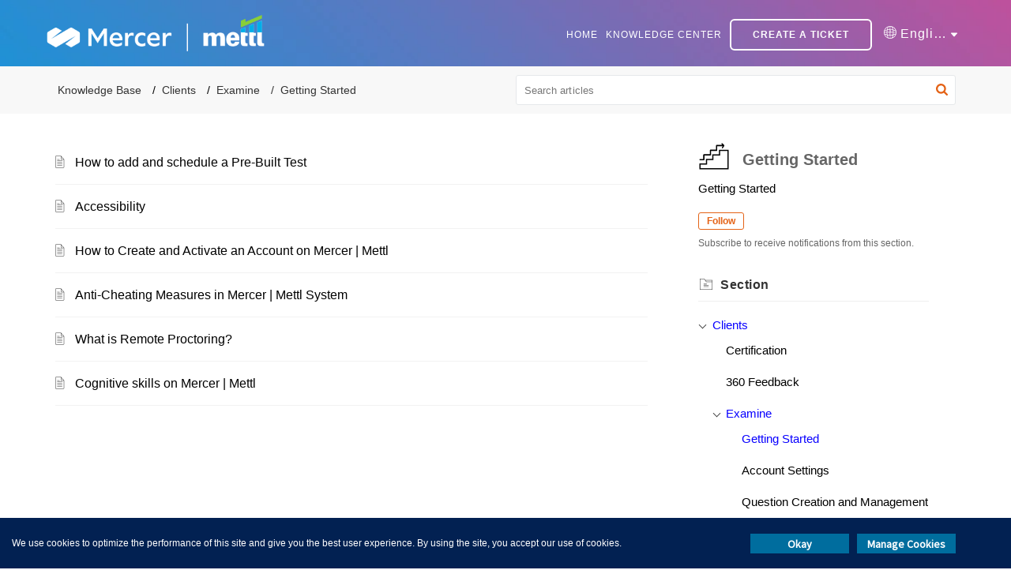

--- FILE ---
content_type: text/css;charset=UTF-8
request_url: https://support.mettl.com/portal/hccustomize/edbsnc9d5c7efca46bc654e8cbe446fd2b1874e8a40221ee30e0f66cf530cb54987e62cfe6d1bcd38dfdbfbe5289abcbb261b/stylesheet.css
body_size: 6033
content:
.html {
    font-family: "Lato", sans-serif !important;
}
ul#tabccboxs {
	scroll-margin-top: 10em !important;
}
@media only screen and  (max-width: 768px) 
{
  ul#tabccboxs {
      scroll-margin-top: 13em !important;
  }
}

.BreadCrumbs__breadcrumbsView ul li:nth-child(2) {
display: none !important;
}

.Header__header {
    background-image: url(https://cdn2.hubspot.net/hubfs/3030863/Help&Support-17.jpg) !important;
    background-size: cover;
    background-position: 50% 35%;
    position: relative;
    z-index: 3;
	background-color:Transparent !important;
}
.Header__homeContent .Header__searchSection {
    padding: 6.250rem 0 4.25rem;
    display: block;
}

.Header__name, .Header__searchTitle, .Header__description {
  color: Transparent !important;}
.Header__homeContent .Header__navbar {
    background-color: rgba(0, 0, 0, 0)!important;
    float: left;
    position: relative;
    width: 100%;
    z-index: 4;
}


/* Logo */
.Header__logo img {
    max-height: 5rem;
    max-width: 17.5rem;
    display: inherit;
}
@media only screen and  (max-width: 768px) 
{
	.Header__logo img {
		max-width: 11.5rem;
	}
}


/* Header Heading */
.home h1.knowledgehh {
	display: none;
}
.home h1.helphhh {
	display: block;
}

.induslynktrainingservicespltd h1.helphhh {
	display: none;
}
.induslynktrainingservicespltd h1.knowledgehh {
	display: block;
}


/* Heading Header */
.Header__searchTitle {
	color: #fff !important;
	font-weight: 600;
}
.Header__description {
	display: none;
}
.SearchContainer__formGroup .Input__headerSearch {
    background: #ff000000;
}
.SearchContainer__globalSearch {
    width: 70%;
    margin: auto;
}
.SearchContainer__globalSearch {
    border-radius: 100px;
}
.SearchContainer__searchIcon {
    display: none;
}

.SearchContainer__formGroup .Input__positionRel {
    display: inline-block;
}
 
.SearchContainer__formGroup  ::-webkit-input-placeholder { /* Edge */
  color: #000 !important;
  font-size: 18px !important;
  text-transform: capitalize;
}
.SearchContainer__formGroup  :-ms-input-placeholder { /* Internet Explorer */
  color: #000 !important;
  font-size: 18px !important;
  text-transform: capitalize;
}
.SearchContainer__formGroup  ::placeholder {
  color: #000 !important;
  font-size: 18px !important;
  text-transform: capitalize;
}

.SearchContainer__formGroup::before {
    background-image: url(https://desk.zoho.com/portal/api/publicImages/407762000004028033?portalId=76dcff33071baa496b0f1fb510aa68c9cbf5f7d83ca0a3d8204450bb829996e9);
	content: " ";
    padding-left: 5%;
	margin-left: 3%;
	background-repeat: no-repeat;
	background-position: left;
	background-size: 22px;
	/*margin-top: 2%;    
	color: transparent;
    background-size: 4px;*/
}
@media only screen and  (max-width: 768px) 
{
	.SearchContainer__formGroup::before {
		padding-left: 15%;
		margin-left: 7%;
	}
}

/* Menu */
.Header__tabsTab a {
	color: #fff;
	text-transform: uppercase;
	font-size: 12px;
}
.Header__tabsTab a.cat_btn {
    border: 2px solid #fff;
    padding: 11px 27px;
    border-radius: 6px;
	font-weight: 600;
}
@media only screen and  (max-width: 768px) 
{
	.Header__tabsTab a {
		display: block;
	}
	.Header__tabsTab a.cat_btn {
		padding: 2px 20px;
		margin-top: 10px;
		display: inline-block;
	}
}
@media only screen and (min-width: 1025px)   /* Hover, Active Menu */
{
	.Header__tabsTab:hover, .Header__tabsTab.Header__active {
		border-bottom-color: #00ff1600;
	}
}
/* Logo Menu left right padding */
@media only screen and (min-width: 768px)   
{
	.Header__container {
		padding: 0 0.2rem  !important;
	}
}



/* Mobile Menu BG*/
@media only screen and (max-width: 1024px)
{
	.Header__navopen div.Header__navbar .Header__menuTab {
		background-color: #4a7ec5 !important;
		padding: 15% 2% !important;
	}
}




.Layout__fullWidth {
    max-width: 100%;
}
.Layout__oneColumn{
	max-width: 100%;
}
.Layout__oneColumn .Layout__layout1 {
    padding: 0;
}
.WidgetContainer__boxSplit {
	padding: 0 !important; 
}
@media only screen and (min-width: 769px)
{
	.WidgetContainer__boxSplit {
		padding: 0 !important; 
	}
}

@media only screen and  (max-width: 768px) 
{
	/*.Layout__fullWidth {
		max-width: 100% !important;
		padding: 0 0.9375rem;
	}*/
}



.padding_l_r {
    padding: 0 10%; 
}
@media only screen and  (max-width: 768px) 
{
	.padding_l_r {
		padding: 0 4%; 
	}
}




.mt-3 {
	margin-top: 3%;
}
.mt-4 {
	margin-top: 4%;
}
.mt-5 {
	margin-top: 5%;
}

.mb-6 {
	margin-bottom: 6% !important;
}

.mt-4-10 {
	margin-top: 4%;
	margin-bottom: 3%;
}

.mtm-3 {
    margin-top: 3%;
}


@media only screen and  (max-width: 768px) 
{
	.mtm-3 {
		margin-top: 10%;
	}
	.mt-4-10 {
		margin-top: 10%;
	}
	.mob_text_center {
		text-align: center;
	}
	.mob_none {
		display: none;
	}
}


.border_top {
	border-top: 2px solid #f2f2f2;
}

.pp {
	font-size: 18px;
	line-height: 26px;
    margin-bottom: 0;
}


.float_none {
	float: none;
}
.text_center {
	text-align: center;
}

.border_bottom_mt_31_per {
    border-bottom: 2px solid #e9e9e9;
    color: #e9e9e900;
    display: inline-block;
    width: 100%;
    margin-top: 29%;
}
.border_bottom {
	border-bottom: 2px solid #e9e9e9;
	color: #e9e9e900;
	display: inline-block;
    width: 100%;
}
.border_bottom_invisible {
	border-bottom: 2px solid #e9e9e900;
	color: #e9e9e900;
}

.headingt h2{
	text-align: center;
	color: #003865;
	font-size: 2em;
}


.four_box .box {	
	border: 1px solid #dddddd;
    width: 21%;
    margin: 2%;
    text-align: center;
    float: left;
    padding: 34px 1% 20px;
    background: #f9f9f9;
    border-radius: 6px;
	min-height: 180px;
}

.four_box .box:hover {	
	box-shadow: -1px 3px 7px 5px #ccc;
}
.four_box .box .img1 {
    height: 45px;
    margin-bottom: 10px;
}
/*.four_box .box .titelc{
	font-size: 18px;
	line-height: 24px;	
	margin-top: 5%;
    margin-bottom: 0;
}*/
.four_box a.titelc {
    color: #000;
	font-size: 18px;
    line-height: 24px;
}
.four_box .box .titelc a{
	color: #000;
}
.four_box .box .titelc span{
	margin-left: 2%;
}
@media only screen and  (max-width: 768px) 
{	
	.four_box .box {
		width: 96%;
		float: none;
		padding: 8% 0;
		min-height: auto;
		margin-top: 8%;
		display: block;
	}
	.four_box .box:hover {
		box-shadow: 1px 3px 7px 2px #ccc;
	}
	div.four_box.padding_l_r {
	    padding: 0% 3% !important;
	}
	.four_box .box .titelc {
		font-size: 18px;
		line-height: 24px;
	}
	
	.four_box .box .titelc br {
		display: none;
	}

	.border_bottom_mt_31_per {
		margin-top: 183%;
	}
	#participant:target, #customer:target {
		z-index: 1;
		min-height: 750px !important;
	}
	/*.four_box .box {
		width: 99%;
		margin: auto;
		float: none;
		margin-bottom: 10%;
	}*/
	.headingt h2 {
		text-align: center;
		color: #003865;
		font-size: 1.25rem;
		line-height: 28px;
		margin-bottom: 8%;
	}
}


.call_in_support .call_box {
    width: 46%;
    //margin: 2%;
    float: left;
}
.call_in_support .call_box img{
    width: 80%;
}
.call_in_support .call_box .mtper{
	margin-top: 12%;
}
.call_in_support .call_box .mtper .call_h3 {
	color: #003865;
	letter-spacing: 1px;
	margin-bottom: 4%;
}
.call_in_support .call_box .mtper p {
	font-size: 18px;
    line-height: 26px;
    margin-top: 0;
    margin-bottom: 11px;
}
.call_in_support .call_box .mtper a {
	color: #000;
}
a.emailic:before {
    background-image: url(https://desk.zoho.com/portal/api/publicImages/407762000003955001?portalId=76dcff33071baa496b0f1fb510aa68c9cbf5f7d83ca0a3d8204450bb829996e9);
    content: " ";
    background-repeat: no-repeat;
    background-position: left;
    padding: 0 16px;
}
@media only screen and  (max-width: 768px) 
{
	.call_in_support .call_box {
		width: 99%;
		margin: 0;
		float: left;
	}
	.call_in_support .call_box img{
		width: 100%;
	}
	.call_in_support .call_box .mtper {
		margin-top: 0;
	}
}


/*.solution {
    background: #f9f9f9f5;
    display: inline-block;
    width: 100%;
    padding: 1.5% 5% 1.5%;
	margin-top: -7px;
}*/ 
.solution {
    background: #f9f9f9f5;
    display: inline-block;
    width: 100%;
    padding: 1.5% 10% 1.5%;
	margin-top: -7px;
}
.solution .solution_box1 {
    width: 50%;
	padding: 0 0 0 1%;
    float: left;
}
.solution .solution_box2 {
	width: 50%;
    padding: 1%;
    float: left;
	margin-top: 1.7%;
}
.solution .solution_box1 .cfa_hd {
	font-size: 1.8em;
    font-weight: 500;
	margin: 0;
	line-height: 40px;
	color: #003865;
}
.solution .solution_box2 .slash{    
	font-size: 30px;
    color: #00ac41;
}
.solution .solution_box2 .padd_10{
    padding: 10px 0;
}
.solution .solution_box2 .solution_box_1 {
    width: 43%;
    float: left;
}
.solution .solution_box2 .solution_box_1 .green_btn{
    
}
.solution .solution_box2 .solution_box_1 .green_btn a{
    color: #fff;
	font-size: 13px;	
	background: #00ac41;
    color: #fff;
	padding: 13px 25px;
    border-radius: 5px;
    letter-spacing: 1px;
    font-weight: 600;
	/*display: block;*/
}
.solution .solution_box2 .solution_box_1 a{
	font-size: 17px;
    font-weight: 600;
    margin: 0;
    color: #000;
}

.solution .solution_box2 .solution_box_2 {
    width: 3%;
    float: left;
	margin-top: -2%;
}

.solution .solution_box2 .solution_box_3{
	width: 54%;
    float: left;
}
.solution .solution_box2 .solution_box_3 a{
	font-size: 17px;
    font-weight: 600;
    margin: 0;
    color: #000;
}



/*.solution {
    background: #f2f2f2;
    height: 170px;
    margin-top: 2.9%;
}*/

/*
@media only screen and  (min-width: 1600px) 
{
	.solution {
		background: #f2f2f2;
		height: 170px;
		margin-top: 5.2%;
	}
}
@media only screen and  (min-width: 1900px) 
{
	.solution {
		background: #f2f2f2;
		height: 170px;
		margin-top: 7.4%;
	}
}*/

@media only screen and  (max-width: 768px) 
{
	.solution {
		padding: 1.5% 10% 4.5%;
		margin-top: 4%;
	}

	.solution .solution_box2 .solution_box_1 a img{
		margin-bottom: -4px;
	}
	
	/*.solution {
		height: 195px;
	}*/
	.solution .solution_box1 {
		width: 100%;
		padding: 0 2%;
		float: none;
	}
	.solution .solution_box1 .cfa_hd {
		text-align: center;
		font-size: 1.25rem;
		line-height: 28px;
		padding: 18px 0 8px;
	}
	.solution .solution_box2 {
		width: 100%;
		float: none;
	}
	.solution .solution_box2 .solution_box_1 {
		width: 100%;
		float: none;
	}
	.solution .solution_box2 .solution_box_2 {
		float: none;
		display: none;
	}
	.solution .solution_box2 .solution_box_1 .green_btn {
		width: 100%;
		margin: 3% 0 8%;
	}
	.solution .solution_box2 .solution_box_3{
		width: 100%;
		float: none;
	}
}

@media only screen and  (min-width: 1600px) 
{
	.solution .solution_box2 {
		margin-top: 1.5% !important;
	}
}
@media only screen and  (min-width: 1920px) 
{
	.solution .solution_box2 {
		margin-top: 1% !important;
	}
}


.whats .whats_box {
    width: 29%;
    margin: 2%;
    text-align: center;
    float: left;
    box-shadow: -1px 3px 7px 5px #ccc;
    padding: 3% 15px 3%;
    border-radius: 6px;
}
.whats .whats_box .img1 {
	height: 55px;
}
.whats .whats_box .titelc{
	font-size: 22px;
	font-weight: 600;
	line-height: 26px;	
	margin-top: 6%;
    margin-bottom: 5%;
	color: #003865;
	display: block;
}
.whats .whats_box .content{
	font-size: 18px;
    line-height: 23px;
    color: #003865;
    margin-bottom: 5%;
    display: block;
}
.whats .whats_box .whats_btn {
    
}

.whats .whats_box .whats_btn {
    color: #fff;
	
	background-image: linear-gradient(90deg, #1594d7, #e3428f);
    border-radius: 100px;
    padding: 11px 22px;
    color: #fff;
    font-weight: 600;
    letter-spacing: 1px;
    font-size: 13px;
    display: block;
    margin: auto;
    text-transform: uppercase;
    display: inline-block;
}

@media only screen and  (max-width: 768px) 
{
	.whats {
		padding: 0 6%;
	}
	.whats .whats_box {
		width: 99%;
		margin: auto;
		float: none;
		margin-bottom: 10%;
		padding: 7% 4% 7%;
		display: block;
	}
}
@media only screen and  (min-width: 1900px) 
{
	.whats .whats_box .whats_btn {
		font-size: 15px;
		padding: 11px 30px;
	}
}





.signup {
	display: inline-block;
    background: #f9f9f9f5;
	width: 100%;
}
.signup .signup_box1 {
    width: 62%;
    margin: 2%;
    float: left;
}
.signup .signup_box1 h2 {
    color: #003865;
    font-size: 2em;
	margin-bottom: 15px;
}
.signup .signup_box2 {
    /*width: 26%;*/
    margin: 2%;
    float: left;
	text-align: center;
}

.signup .signup_box1 .contect{
    font-size: 18px;
}

.signup .green_btn div {
    margin-top: 14%;
}
.signup .green_btn div a{
	background: #00ac41;
    color: #fff;
    padding: 13px 25px;
    border-radius: 5px;
    letter-spacing: 1px;
    font-weight: 600;
    font-size: 13px;
	display: block;
}
.signup img.signup_box_img {
    width: 100%;
    max-width: 100%;
    margin-bottom: -10px;
}
@media only screen and  (max-width: 768px) 
{
	.signup {
		padding-top: 3%;
	}
	.signup .signup_box1{
		width: 99%;
		margin: 0;
		float: none;
	}
	.signup .signup_box1 h2 {
		text-align: center;
		color: #003865;
		font-size: 1.25rem;
		line-height: 28px;
		margin-bottom: 3%;
	}
	.signup .signup_box2 {
		width: 99%;
		margin: 0;
		float: none;
	}
	.signup .signup_box1 h1 {
		font-size: 25px;
	}
	.signup .green_btn div a{
		width: 93%;
		margin: auto;
		display: block;
		padding: 15px 0;
	}
	.signup .green_btn div {
		margin-top: 10%;
	}
}




/* Tabs */
/*
div#participant {
    scroll-margin-top: 11em;
}
div#customer {
    scroll-margin-top: 11em;
}

.tabs {
    list-style: none;
	text-align: center;
	border-bottom: 3px solid #f1f1f1;
	line-height: 23px;
	min-height: 60px;
}

.tabs li {
	display: inline-block;
	width: 23%;
	max-width: 100%;
}

.tabs li a {
    color: #858c94;
	font-size: 25px;
    font-weight: 600;
    //float: left;
    display: block;
    padding: 4px 10px;
    margin-left: -1px;
    position: relative;
    left: 1px;
    background: white;
    text-decoration: none;
}

.tabs li a span{
	padding: 25px 0;
}	

.tabs li:hover {
	color: #000;	
	border-bottom: 3px solid #00ac41;
}
.tabs li:hover a {
	color: #000;	
}
.box-wrap {
    position: relative;
    //min-height: 100%;
}

.tabbed-area .cc {
    background: white;
    //padding: 20px;
    //min-height: 100%;
    position: absolute;
    top: -1px;
    left: 0;
    width: 100%;
}

#participant:target, #customer:target {
    z-index: 1;
    min-height: 450px;
}

@media only screen and  (min-width: 1600px) 
{
	#participant:target, #customer:target {
		min-height: 470px;
	}
	.border_bottom_mt_31_per {
		margin-top: 25%;
	}
}
@media only screen and  (min-width: 1900px) 
{
	#participant:target, #customer:target {
		min-height: 480px;
	}
	.border_bottom_mt_31_per {
		margin-top: 25%;
	}
}
@media only screen and  (min-width: 1920px) 
{
	#participant:target, #customer:target {
		min-height: 480px;
	}
	.border_bottom_mt_31_per {
		margin-top: 25%;
	}
}

@media only screen and  (max-width: 768px) 
{
	.tabs li {
		width: 50%;
	}
	.tabs li a {
		font-size: 16px;
	}
	.tabs {
		padding: 0;
		margin-bottom: 10%;
	}
	div#participant {
		scroll-margin-top: 10em;
	}
	div#customer {
		scroll-margin-top: 10em;
	}
}
*/




/* Footer*/
.Footer__footerBg {
    background: #f5f5f5;
    padding: 0;
    display: none;
}
.Layout__oneColumn {
    padding: 0;
}
.WidgetContainer__contentList+.WidgetContainer__contentList {
    margin-top: 0;
}
.WidgetContainer__contentList:last-child {
    margin-top: 0;
    margin-bottom: -10px;
}


.footer_cut {	
	background: #003865;
	display: inline-block;
    width: 100%;
	padding: 1.5% 7.8% 1%;
}
.footer_cut .footer_box{	
	width: 25%;
    float: left;
	color: #fff;
	text-align: left;
	padding: 35px 0 25px;
}
.footer_cut .footer_box .f_heading {	
	font-size: 19px;
	color: #fff;
	margin-bottom: 23px;

}
.footer_cut .footer_box a{	
	font-size: 16px;
	color: #fff;
	display: block;
	margin-bottom: 5px;
}
.footer_cut .footer_box a.green_txt {
	color: #04c24c;
}
.footer_cut a.footer_social {
    //float: left;
    //margin-right: 5%;
	display: inline-block;
	margin-right: 5%;
}
.footer_cut img.footer_social {
	float: left;
	margin-top: 4px;
}
.fss {
	margin-left: 30px;
}
.footer_cut .footer_4 .select_box{
	margin: 12% 0 11%;
}
.footer_cut .green_btnf{

}
.footer_cut .green_btnf a.aa{	
	font-size: 13px;	
    font-weight: 600;
	background: #00ac41;
    color: #fff;
    padding: 5% 20% 5%;
    border-radius: 5px;
    letter-spacing: 1px;
    display: inline-block;
    margin-top: 15px;
}
.footer_cut .footer_4 .f_heading{
	margin-bottom: 10px;
}
@media only screen and (max-width: 768px) 
{
	.footer_cut {
		padding: 6.5% 7.8% 1%;
	}
	.footer_cut .footer_box {
		width: 100%;
	}
	.footer_cut .footer_box {
		padding: 15px 0 25px;
	}	
}


.footer_logos {
	padding: 15px 1% 15px 7.8%;
}
.footer_logos img {
    margin-right: 4.5%;
}
.footer_logos img:last-child {
  margin-right: 0%;
}
@media only screen and (max-width: 768px) 
{
	.footer_logos {
		text-align: left;
	}
	.footer_logos img {
		height: 35px;
	}
}


.footer_copy {	
	padding: 8px 7.8% 3.5%;
    display: flex;
    justify-content: space-between;
}
.footer_copy .copy_box {
    float: left;
    font-size: 16px;
    color: #000;
}
.footer_copy .left_t {
    text-align: left;
}
.footer_copy .right_t {
    text-align: right;
    width: 55%;
}
}
.copy_box .right_t a{
    color: #000000 !important;
}
.footer_copy .copy_box a:after {
    content: "|";
    padding: 0 2%;
}
.footer_copy .copy_box a:last-child:after {
    content: "";
    padding: 0;
}
@media only screen and (max-width: 768px) 
{
  .footer_copy{
  flex-direction:column;
  }
	.footer_copy .copy_box {
		width: 100%;
		float: none;
	}
	.footer_copy .left_t {
		text-align: center;
	}
	.footer_copy .right_t {
		text-align: center;
		margin-top: 8px;
	}

}



/* FAQ */    

.faqs_help .faq_box1 {
    width: 25%;
    float: left;
}

.faqs_help .faq_box2 {
    width: 75%;
    float: left;
	margin-bottom: 20px;
}

.faqs_help .btn_blue {
    margin-bottom: 30px;
}

.faqs_help .btnn {
	width: 90%;
	padding: 12px 32px;
	font-size: 19px;
	font-weight: 600;
	text-align: center;
	border-radius: 6px;
	display: inline-block;
}
.faqs_help .btn_blue {
	background: #003865;
	border: 2px solid #003865;		
}
.faqs_help .btn_blue a {
	color: #fff;	
}
.faqs_help .btn_white {
    background: #ededed;
    border: 2px solid #d4d4d4;
}
.faqs_help .btn_white a {
	color: #003865;
}
.faqs_help .btn_more_faq {
   
}
.faqs_help .btn_more_faq a {
	border: 2px solid #009de0;
    padding: 1.2% 6% !important;
    margin: auto;
    color: #009de0;
    font-size: 14px !important;
    letter-spacing: 1px;
    border-radius: 6px;
}
/*.faqs_help .btn_more_faq a {
	 border: 2px solid #009de0;
    width: 20% !important;
    padding: 5px 0px !important;
    margin: auto;
    display: flow-root;
	
    color: #009de0;
    font-size: 14px !important;
	letter-spacing: 1px;
}*/

/*.faqs_help .btn_blue a:after {
    background-image: url(https://desk.zoho.com/portal/api/publicImages/407762000004106005?portalId=76dcff33071baa496b0f1fb510aa68c9cbf5f7d83ca0a3d8204450bb829996e9);
    content: " ";
    background-repeat: no-repeat;
    padding-left: 5%;
}*/

@media only screen and (max-width: 768px) 
{
	.faqs_help .btnn {
		width: 100%;
	}
	.faqs_help .faq_box1 {
		width: 100%;
		float: none;
		text-align: center;
	}
	.faqs_help .faq_box2 {
		width: 100%;
		float: none;
		margin-top: 35px;
	}
	.faqs_help .btn_more_faq a {
		padding: 6.2% 19% !important;
	}
}




/* Accordion FAQ */
.collapse-d-content {  
  margin: auto;
  /*
	width: 50vw;
	box-shadow: 10px 10px 5px 0px rgba(0, 0, 0, 0.75);
  */
}
.collapse-d {
	background: #fff;
}
.collapse-d a {
	display: block;
	font-weight: 500;
	padding: 0.9rem 3.2rem 0.9rem 2.2rem;
	position: relative;
}
.collapse-d a.acco_bg {
    color: #003865;
    background: #efefefba;
	border-radius: 6px;
	font-size: 18px;
}
.collapse-d:target a.acco_bg{
	color: #fff;
	background: #009de0;
	border-top-left-radius: 6px;
    border-top-right-radius: 6px;
	
	border-bottom-left-radius: 0px;
    border-bottom-right-radius: 0px;
}

/*.collapse-d + .collapse-d a {
  border-top: 1px solid rgba(255, 255, 255, 0.7);
}*/

.collapse-d:target .content-d {
  max-height: 100%;
}

.collapse-d:target a.acco_bg:before {
  /*transform: rotate(-90deg);*/
  content: "-";
}
.collapse-d a.acco_bg:before {
	content: "+";
	position: absolute;
	right: 30px;
	font-size: 2rem;
    top: 0;
}

/*.collapse-d a:before {
  content: "";
  border-top: 7px solid #fff;
  border-left: 7px solid transparent;
  border-right: 7px solid transparent;
  position: absolute;
  top: 25px;
  right: 30px;
}*/

.inner-content {
	padding: 1rem 1.8rem 3px;	
	background: #efefefba;
	border-bottom-left-radius: 6px;
    border-bottom-right-radius: 6px;
	font-size: 18px;
}
.inner-content a{
	padding: 0 !important;
	display: inline-block;
	color: #0092d0;
}
.inner-content div{
	margin-bottom: 12px;
}
.content-d {
  max-height: 0em;
  /*transition: 0.3s linear 0s;*/
  overflow: hidden;
}
.collapse-d-content .headingq br{
  display: none !important;
}

div.accordianpadd {
    scroll-margin-top: 13.3em;
	margin-bottom: 20px;
}
@media only screen and (max-width: 768px) 
{
	.collapse-d a {
		padding: 0.9rem 3.2rem 0.9rem 1.2rem;
	}
	.collapse-d a.acco_bg {
		font-size: 16px;
		line-height: 22px;
	}
	.collapse-d a.acco_bg:before {
		right: 15px;
		line-height: 2;
	}
	.inner-content {
		padding: 1rem 1em 3px;
		font-size: 16px;
	}
}


/* Knowledge Base */
.KbSubCategoryContainer__row {
    margin: 0 !important;
}
.KbSubCategoryContainer__contentList {
    padding: 2rem 1rem 1.875rem 6.6rem; 
}
	/* level_1_Kbcategory */
div.KbSubCategoryContainer__contentList#section_407762000002596111 {
    display: none;
}
div.KbSubCategoryContainer__contentList#section_407762000002596056 {
    display: none;
}
@media only screen and (max-width: 768px) 
{
	.KbSubCategoryContainer__contentList {
		padding: 2rem 1rem 1.875rem 1.6rem;
	}
}


/* client /client */
@media only screen and (min-width: 768px) 
{
	.Layout__oneColumn {
		min-height: 100% !important;
	}
}






/* KB Page Side Tabs */

.faqs_zoho {
	background: #f9f9f9f5;
    /*padding-top: 2%;
    padding-bottom: 5%;*/
}   
.faqs_zoho .headingt h2{
	margin-bottom: 3%;
}
.faqs_kbpages {
    background: #f9f9f9f5;
    padding-top: 2.5%;
    border-bottom: 1px solid #d4d4d4;
}
.faqs_kbpages .both_box{
	display: inline-block;
	padding: 2%;
	margin-top: 2%;
    margin-bottom: 3%;
	padding-top: 0;
	width: 100%;
}

.both_box ul#tabkbpages { 
	list-style-type: none;
    padding: 0 0 0.3em 0;
    width: 25%;
    float: left;
}
.both_box ul#tabkbpages li {
  display: inline;
}
.both_box ul#tabkbpages li a {
    color: #003865;
    background: #ededed;
    border: 1px solid #d4d4d4;
    padding: 4.5% 10%;
    font-size: 1.6vw;
    font-weight: 600;
    text-align: center;
    border-radius: 6px;
    display: inline-block;
    margin-bottom: 30px;
    width: 93%;
}
.both_box ul#tabkbpages li a.selected {
	color: #fff;
    background: #003865;
    border: 1px solid #003865;
    padding: 4.5% 10%;
    font-size: 1.6vw;
    font-weight: 600;
    text-align: center;
    border-radius: 6px;
    display: inline-block;
    margin-bottom: 30px;
    width: 93%;
}
/*ul#tabkbpages li a:hover {
  background-color: #f1f0ee;
}*/
.both_box ul#tabkbpages li a.selected:after {
    background-image: url(https://desk.zoho.com/portal/api/publicImages/407762000004106005?portalId=76dcff33071baa496b0f1fb510aa68c9cbf5f7d83ca0a3d8204450bb829996e9);
    content: " ";
    background-repeat: no-repeat;
	/*padding: 0 5px;
    margin: 0 6%;*/
	padding: 0 3%;
    margin: 0 6%;
    background-size: contain;
}
div.tabkbpageContent {
    padding: 0 0.5em;
    width: 75%;
    float: left;
}
div.tabkbpageContent.hide {
  display: none;
}

.faqs_kbpages .btnn {
    width: 90%;
    padding: 12px 32px;
    font-size: 19px;
    font-weight: 600;
    text-align: center;
    border-radius: 6px;
    display: inline-block;
	margin-top: 25px;
}
.faqs_kbpages .btn_more_faq a {
    border: 2px solid #009de0;
    padding: 1.2% 6% !important;
    margin: auto;
    color: #009de0;
    font-size: 14px !important;
    letter-spacing: 1px;
    border-radius: 6px;
}

@media only screen and (max-width: 768px) 
{
	.both_box ul#tabkbpages {
		width: 100%;
		float: none;
	}
	.both_box ul#tabkbpages li a {
		width: 100%;
		font-size: 4.6vw;
	}	
	.both_box ul#tabkbpages li a.selected {
		width: 100%;
		font-size: 4.6vw;
	}
	.both_box ul#tabkbpages li a.selected:after {
		margin: 0 4%;
		background-size: inherit;
	}
	div.tabkbpageContent {
		padding: 0;
		width: 100%;
		float: none;
	}
	.faqs_kbpages .btnn {
		width: 100%;
	}
	.faqs_kbpages .btn_more_faq a {
		padding: 5% 16% 4.2% !important;
	}
}






/* KB PAge Tab */
/*.four_box .box:last-child {
    margin-bottom: 7%;
}*/
ul#tabccboxs {
	list-style-type: none;
    display: inline-block;
    width: 100%;
    text-align: center;
	border-bottom: 2px solid #f1f1f1;
	/*min-height: 64px;*/
}

/*ul#tabccboxs li {
	display: inline-block;
	min-height: 53px;
}*/
ul#tabccboxs li {
    display: inline-block;
    width: 25%;
}

ul#tabccboxs li br {
	display: none;
}

ul#tabccboxs li a {
	color: #858c94;
    font-size: 25px;
    font-weight: 600;
    padding: 4px 10px 3%;
    text-decoration: none;
    border-bottom: 3px solid #ffffff;
    display: block;
}

ul#tabccboxs li a.selected {
    color: #003865;
    border-bottom: 3px solid #00ac41;

	display: block;
}

div.tabccboxContent {
    margin-top: 3%;
    /*margin-bottom: 38%;*/
}

div.tabccboxContent.hide {
  display: none;
}
@media only screen and (max-width: 768px) 
{	
	ul#tabccboxs {
		padding: 0 3%;
	}
	ul#tabccboxs li {
		width: 50%;
	}
	ul#tabccboxs li a {
		font-size: 18px;
		padding: 10px 4px;
	}
	ul#tabccboxs li a.selected  {
		display: inline-block;
	}
}



/* Help Tabs */
ul#tabhcpages {
	list-style-type: none;
    display: inline-block;
    width: 100%;
    text-align: center;
	border-bottom: 2px solid #f1f1f1;
	/*min-height: 64px;*/
}

/*ul#tabhcpages li {
	display: inline-block;
	min-height: 53px;
}*/
ul#tabhcpages li {
    display: inline-block;
    width: 25%;
}

ul#tabhcpages li br {
	display: none;
}

ul#tabhcpages li a {
	color: #858c94;
    font-size: 25px;
    font-weight: 600;
    padding: 4px 10px 3%;
    text-decoration: none;
    border-bottom: 3px solid #ffffff;
    display: block;
}

ul#tabhcpages li a.selected {
    color: #003865;
    border-bottom: 3px solid #00ac41;
	display: block;
}

div.tabhcpageContent {
    margin-top: 3%;
    /*margin-bottom: 38%;*/
}

div.tabhcpageContent.hide {
  display: none;
}
@media only screen and (max-width: 768px) 
{	
	ul#tabhcpages {
		padding: 0 3%;
	}
	ul#tabhcpages li {
		width: 50%;
	}
	ul#tabhcpages li a {
		font-size: 18px;
		padding: 10px 4px;
	}
	ul#tabhcpages li a.selected {
		display: inline-block;
	}
}




/* Header 
portal.kb-page-header header.Header__defaultContent .Header__searchSection {
    display: block !important;
    padding: .70rem 0 4.25rem !important;
    margin-bottom: 1.8%;
}
 Heading 
portal.kb-page-header header h1.helphhh {
	display: block !important;
}
 search 
portal.kb-page-header div.commonStyle__zt3breadCrumbBg {
    display: none !important;
}

@media only screen and  (max-width: 768px) 
{
	portal.kb-page-header .Header__menuicon {
		top: 12%; !important;
	}
	portal.kb-page-header .Header__navopen div.Header__navbar .Header__menuTab {
		margin-top: -68% !important;
	}
} 

@media only screen and (max-width: 1024px)
{
	portal.kb-page-header .Header__navopen div.Header__navbar .Header__menuTab {
		margin-top: -68% !important;
	}
}*/





.level_1_Kbcategory {
  display: none;
}

.kbpage_top {
	display: inline-block;
    background: #f9f9f9f5;
	width: 100%;
}
.kbpage_top h1 {
    color: #003865;
    font-size: 2.7em;
    line-height: 1.2;
}
.kbpage_top .kbpage_top_box1 {
    width: 35%;
    margin: 2%;
    float: left;
	margin-bottom: 0;
	line-height: 0;
}
.kbpage_top .kbpage_top_box2 {
    width: 57%;
    margin: 2%;
    float: left;
}
.kbpage_top div.green_btn  {
    margin-top: 4%;
}
.kbpage_top .green_btn div a{
	background: #00ac41;
    color: #fff;
    padding: 13px 25px;
    border-radius: 5px;
    letter-spacing: 1px;
    font-weight: 600;
    font-size: 13px;
    display: inline-block;
    text-align: center;
}
@media only screen and  (max-width: 768px) 
{
	.kbpage_top {
		padding-top: 3%;
	}
	.kbpage_top .kbpage_top_box1{
		width: 99%;
		margin: 0;
		float: none;
	}
	.kbpage_top h1 {
		font-size: 1.25rem;
		line-height: 0;
	}
	.kbpage_top .kbpage_top_box2 {
		width: 99%;
		margin: 0;
		float: none;
	}
	.kbpage_top .green_btn div a{
		width: 93%;
		margin: auto;
		display: block;
		padding: 15px 0;
	}
	.kbpage_top .green_btn div {
		margin-top: 10%;
	}
}
@media only screen and  (min-width: 1600px) 
{
	.kbpage_top div.green_btn {
		margin-top: 6%;
	}
}
@media only screen and  (min-width: 1920px) 
{
	.kbpage_top div.green_btn {
		margin-top: 8%;
	}
}


/* FAQ */

.accordion-item {
  margin-bottom: 10px;
}
.accordion-item-heading {
	color: #003865;
    background: #efefefba;
    border-radius: 6px;
    font-size: 18px;
	font-weight: 400;
	cursor: pointer;
	margin: 0px 0px 20px 0px;
	padding: 10px 20px;
	width: 100%;
	box-sizing: border-box;
}
.open .accordion-item-heading,
.open .accordion-item-content {
  width: 100%;
}
.closed .accordion-item-content {
  width: 100%;
  height: 0px;
  -webkit-transform: scaleY(0);
  -o-transform: scaleY(0);
  -ms-transform: scaleY(0);
  transform: scaleY(0);
  float: left;
  display: block;
}
.open .accordion-item-content {
	color: #003865;
    background: #efefefba;
    border-radius: 6px;
    font-size: 18px;
	
	width: 100%;
	padding: 20px;
	margin: 0;
	display: block;
	-webkit-transform: scaleY(1);
	-o-transform: scaleY(1);
	-ms-transform: scaleY(1);
	transform: scaleY(1);
	-webkit-transform-origin: top;
	-o-transform-origin: top;
	-ms-transform-origin: top;
	transform-origin: top;
	box-sizing: border-box;
	border-top-left-radius: 0;
    border-top-right-radius: 0;
	padding: 5px 22px 3px;
}
.open .accordion-item-content a{
	color: #0092d0;
}
.open .accordion-item-heading {
    margin: 0px;
	color: #ffffff;
    background: #009DE0;
    border-bottom-left-radius: 0;
    border-bottom-right-radius: 0;
}
.closed  h2.accordion-item-heading:before {
	content: "+";
	float: right;
}
.open  h2.accordion-item-heading:before {
	content: "-";
	float: right;
}
.accordion-item-heading br {
	display: none;
}




--- FILE ---
content_type: text/plain
request_url: https://consent-pref.trustarc.com/self-service-cm/getSeedUrl?site=ayibel&referer=https://support.mettl.com/&locale=en&fullURL=https%3A%2F%2Fsupport.mettl.com%2Fportal%2Fen%2Fkb%2Finduslynk-training-services-p-ltd%2Fclient1%2Fexamine%2Fgetting-started
body_size: -151
content:
https://support.mettl.com/

--- FILE ---
content_type: image/svg+xml
request_url: https://static.zohocdn.com/zohodeskstatic/app/fonts/productivitysuccess.6a52643056f89f824328.svg
body_size: 293
content:
<!-- Generated by IcoMoon.io -->
<svg version="1.1" xmlns="http://www.w3.org/2000/svg" width="32" height="32" viewBox="0 0 32 32">
<title>KB-PRODUCTIVITY_Success</title>
<path d="M20.96 13.92h-6.8v4.64h-6.4v4.56h-6.56v6.080h29.52v-19.84h-9.76v4.56zM22.16 10.56h7.44v17.44h-27.2v-3.68h6.56v-4.56h6.4v-4.64h6.8v-4.56z"></path>
<path d="M11.76 10v3.84h-6.080c-0.32 0-0.64 0.24-0.64 0.64v4.24h-3.2c-0.32 0-0.64 0.24-0.64 0.64s0.24 0.64 0.64 0.64h3.84c0.32 0 0.64-0.24 0.64-0.64v-4.24h6.080c0.32 0 0.64-0.24 0.64-0.64v-3.84h5.68c0.16 0 0.32-0.080 0.4-0.16s0.16-0.24 0.16-0.4v-4.24h5.52l-0.8 1.2c-0.16 0.24-0.16 0.64 0.16 0.8 0.080 0.080 0.24 0.080 0.32 0.080 0.16 0 0.4-0.080 0.48-0.24l1.44-2.16c0 0 0-0.080 0-0.080s0-0.080 0-0.080 0-0.080 0-0.16c0 0 0 0 0-0.080 0 0 0 0 0 0 0-0.080 0-0.080 0-0.16 0 0 0-0.080 0-0.080s0-0.080-0.080-0.16c0 0 0 0 0-0.080 0 0 0 0 0 0l-1.76-1.76c-0.24-0.24-0.64-0.24-0.88 0s-0.24 0.64 0 0.88l0.72 0.72h-5.84c-0.16 0-0.32 0.080-0.4 0.16s-0.16 0.24-0.16 0.4v4.24h-5.68c-0.24 0.080-0.56 0.4-0.56 0.72z"></path>
</svg>


--- FILE ---
content_type: text/plain;charset=UTF-8
request_url: https://support.mettl.com/portal/hccustomize/edbsnc9d5c7efca46bc654e8cbe446fd2b1874e8a40221ee30e0f66cf530cb54987e62cfe6d1bcd38dfdbfbe5289abcbb261b/header.html
body_size: 704
content:
<div class="Header__navbar" id="navBar">
    <div class="Header__container" id="navBarContainer">
        <div class="Header__logo">
                <a rel="noopener noreferrer" href="${PortalLinkBackUrl}">
                    <img src="${PortalLogo}" />
                </a>
        </div>
        <div class="Header__name">${CompanyName}</div>
        <div class="Header__menuTab">
            <ul class="Header__menuList">
                <li class="Header__tabsTab" id="portal_tabHome">
                                        <a rel="noopener noreferrer" href="https://desk.zoho.com/portal/mettl0/home" class="ff">HOME</a>
                </li>
                <!--li class="Header__tabsTab" id="portal_tabCases">
                    ${MyRequests}
                </li-->
                <li class="Header__tabsTab" id="portal_tabSolutions">
                    <a rel="noopener noreferrer" href="https://desk.zoho.com/portal/mettl0/kb/induslynk-training-services-p-ltd" class="ff">KNOWLEDGE CENTER</a>
                </li>
			
				<li class="Header__tabsTab">
					<a rel="noopener noreferrer" href="https://support.mettl.com/portal/en/newticket" class="ff cat_btn" target="_blank">CREATE A TICKET</a>
           	   </li>
                <!--
					<li class="Header__tabsTab" id="portal_tabCommunity">
						${Community}
					</li>                
					${SignInSignOut} 
					${UserPreference}
				-->
            </ul>
        </div>
		${Languages}
        ${Search}
		
        <div class="Header__menuicon">
            <span class="Header__menuBoxMain" id="menuIconContainer">
                <span class="Header__menu" id="menuBox"></span>
            </span>
        </div>
        <div class="Header__clBoth"></div>
    </div>
</div>
<div id="headerContent" class="Header__searchSection">
    <div class="Header__container">
        <h1 class="Header__searchTitle helphhh">${WelcomeText}</h1>
        ${SearchHome}
    </div>
</div>


--- FILE ---
content_type: text/plain
request_url: https://www.google-analytics.com/j/collect?v=1&_v=j102&a=434351686&t=pageview&_s=1&dl=https%3A%2F%2Fsupport.mettl.com%2Fportal%2Fen%2Fkb%2Finduslynk-training-services-p-ltd%2Fclient1%2Fexamine%2Fgetting-started&ul=en-us%40posix&dt=Mercer%20Mettl%20Helpdesk%20%7C%20Getting%20Started%20Knowledge%20Center&sr=1280x720&vp=1280x720&_u=6GhAAEABAAAAACAAIk~&jid=762376301&gjid=184151053&cid=1586682396.1769527664&tid=UA-17988806-8&_gid=760351658.1769527664&_r=1&_slc=1&gtm=45He61n1n815CNMBMFv831161118za200zd831161118&gcs=G111&gcd=13r3r3l3l5l1&dma=0&tag_exp=103116026~103200004~104527907~104528501~104684208~104684211~105391252~115495939~115938465~115938468~116185181~116185182~116682875~116992598~117041588&gcu=1&sst.gcut=2&z=1250637123
body_size: -451
content:
2,cG-52EH2FZBC0

--- FILE ---
content_type: application/x-javascript
request_url: https://dhavalhost.com/test/vertical-tabs/vanilla.tabs.js
body_size: 1536
content:
/* FAQ */
var accordionItem = document.getElementsByClassName("accordion-item");
var accordionHeading = document.getElementsByClassName("accordion-item-heading");

// Create event listeners for each accordion heading
for (i = 0; i < accordionHeading.length; i++) {
  accordionHeading[i].addEventListener("click", openItem);
}

function openItem() {
  var itemClassName = this.parentNode.className;

  // If we want to close previous open item when opening another
  for (i = 0; i < accordionItem.length; i++) {
    accordionItem[i].className = 'accordion-item closed';
  }

  if (itemClassName == 'accordion-item closed') {
    this.parentNode.className = 'accordion-item open';
  }
}

window.onunload = function() {
  for (i = 0; i < accordionHeading.length; i++) {
    accordionHeading[i].removeEventListener("click", openItem);
  }        
  return;
}




if((window.location.href == 'https://support.mettl.com/portal/en/home#Customerhc') || (window.location.href == 'https://support.mettl.com/portal/en/home#Customerhc'))
{
    window.location = "https://support.mettl.com/portal/en/home";
} 
if((window.location.href == 'https://support.mettl.com/portal/en/home#Participanthc') || (window.location.href == 'https://support.mettl.com/portal/en/home#Participanthc'))
{
    window.location = "https://support.mettl.com/portal/en/home";
}

if((window.location.href == 'https://support.mettl.com/portal/en/kb/induslynk-training-services-p-ltd#Customerhc') || (window.location.href == 'https://support.mettl.com/portal/en/kb/induslynk-training-services-p-ltd#Customerhc'))
{
    window.location = "https://support.mettl.com/portal/en/home";
} 
if((window.location.href == 'https://support.mettl.com/portal/en/kb/induslynk-training-services-p-ltd#Participanthc') || (window.location.href == 'https://support.mettl.com/portal/en/kb/induslynk-training-services-p-ltd#Participanthc'))
{
    window.location = "https://support.mettl.com/portal/en/home";
}

/* Help Center Page Tabs*/


if((window.location.href == 'https://support.mettl.com/portal/mettl0/home') || (window.location.href == 'https://support.mettl.com/portal/en/home'))
{


    var tabhcpageLinks = new Array();
    var contentDivshc = new Array();
    
    function inithc() {
    
      // Grab the tabhcpage links and content divs from the page
      var tabhcpageListItems = document.getElementById('tabhcpages').childNodes;
      for (var i = 0; i < tabhcpageListItems.length; i++) {
        if (tabhcpageListItems[i].nodeName == "LI") {
          var tabhcpageLink = getFirstChildWithTagName(tabhcpageListItems[i], 'A');
          var id = getHash(tabhcpageLink.getAttribute('href'));
          tabhcpageLinks[id] = tabhcpageLink;
          contentDivshc[id] = document.getElementById(id);
        }
      }
    
      // Assign onclick events to the tabhcpage links, and
      // highlight the first tabhcpage
      var i = 0;
    
      for (var id in tabhcpageLinks) {
        tabhcpageLinks[id].onclick = showtabhcpage;
        tabhcpageLinks[id].onfocus = function() {
          this.blur()
        };
        if (i == 0) tabhcpageLinks[id].className = 'selected';
        i++;
      }
    
      // Hide all content divs except the first
      var i = 0;
    
      for (var id in contentDivshc) {
        if (i != 0) contentDivshc[id].className = 'tabhcpageContent hide';
        i++;
      }
    }
    
    function showtabhcpage() {
      var selectedId = getHash(this.getAttribute('href'));
    
      // Highlight the selected tabhcpage, and dim all others.
      // Also show the selected content div, and hide all others.
      for (var id in contentDivshc) {
        if (id == selectedId) {
          tabhcpageLinks[id].className = 'selected';
          contentDivshc[id].className = 'tabhcpageContent';
        } else {
          tabhcpageLinks[id].className = '';
          contentDivshc[id].className = 'tabhcpageContent hide';
        }
      }
    
      // Stop the browser following the link
      return false;
    }
    
    function getFirstChildWithTagName(element, tagName) {
      for (var i = 0; i < element.childNodes.length; i++) {
        if (element.childNodes[i].nodeName == tagName) return element.childNodes[i];
      }
    }
    
    function getHash(url) {
      var hashPos = url.lastIndexOf('#');
      return url.substring(hashPos + 1);
    }
    
    inithc();
    /* End HC Page Top Tab */


}
else
{
    /* KB Page Tabs*/

    var tabkbpageLinks = new Array();
    var contentDivs = new Array();
    
    function initii() {
    
      // Grab the tabkbpage links and content divs from the page
      var tabkbpageListItems = document.getElementById('tabkbpages').childNodes;
      for (var i = 0; i < tabkbpageListItems.length; i++) {
        if (tabkbpageListItems[i].nodeName == "LI") {
          var tabkbpageLink = getFirstChildWithTagName(tabkbpageListItems[i], 'A');
          var id = getHash(tabkbpageLink.getAttribute('href'));
          tabkbpageLinks[id] = tabkbpageLink;
          contentDivs[id] = document.getElementById(id);
        }
      }
    
      // Assign onclick events to the tabkbpage links, and
      // highlight the first tabkbpage
      var i = 0;
    
      for (var id in tabkbpageLinks) {
        tabkbpageLinks[id].onclick = showtabkbpage;
        tabkbpageLinks[id].onfocus = function() {
          this.blur()
        };
        if (i == 0) tabkbpageLinks[id].className = 'selected';
        i++;
      }
    
      // Hide all content divs except the first
      var i = 0;
    
      for (var id in contentDivs) {
        if (i != 0) contentDivs[id].className = 'tabkbpageContent hide';
        i++;
      }
    }
    
    function showtabkbpage() {
      var selectedId = getHash(this.getAttribute('href'));
    
      // Highlight the selected tabkbpage, and dim all others.
      // Also show the selected content div, and hide all others.
      for (var id in contentDivs) {
        if (id == selectedId) {
          tabkbpageLinks[id].className = 'selected';
          contentDivs[id].className = 'tabkbpageContent';
        } else {
          tabkbpageLinks[id].className = '';
          contentDivs[id].className = 'tabkbpageContent hide';
        }
      }
    
      // Stop the browser following the link
      return false;
    }
    
    function getFirstChildWithTagName(element, tagName) {
      for (var i = 0; i < element.childNodes.length; i++) {
        if (element.childNodes[i].nodeName == tagName) return element.childNodes[i];
      }
    }
    
    function getHash(url) {
      var hashPos = url.lastIndexOf('#');
      return url.substring(hashPos + 1);
    }
    
    initii();
    /* End KB Page Tab */
}











/* KB Page FAQs */

var tabccboxLinks = new Array();
var contentDivstw = new Array();

function initww() {

  // Grab the tabccbox links and content divs from the page
  var tabccboxListItems = document.getElementById('tabccboxs').childNodes;
  for (var i = 0; i < tabccboxListItems.length; i++) {
    if (tabccboxListItems[i].nodeName == "LI") {
      var tabccboxLink = getFirstChildWithTagName(tabccboxListItems[i], 'A');
      var id = getHash(tabccboxLink.getAttribute('href'));
      tabccboxLinks[id] = tabccboxLink;
      contentDivstw[id] = document.getElementById(id);
    }
  }

  // Assign onclick events to the tabccbox links, and
  // highlight the first tabccbox
  var i = 0;

  for (var id in tabccboxLinks) {
    tabccboxLinks[id].onclick = showtabccbox;
    tabccboxLinks[id].onfocus = function() {
      this.blur()
    };
    if (i == 0) tabccboxLinks[id].className = 'selected';
    i++;
  }

  // Hide all content divs except the first
  var i = 0;

  for (var id in contentDivstw) {
    if (i != 0) contentDivstw[id].className = 'tabccboxContent hide';
    i++;
  }
}

function showtabccbox() {
  var selectedId = getHash(this.getAttribute('href'));

  // Highlight the selected tabccbox, and dim all others.
  // Also show the selected content div, and hide all others.
  for (var id in contentDivstw) {
    if (id == selectedId) {
      tabccboxLinks[id].className = 'selected';
      contentDivstw[id].className = 'tabccboxContent';
    } else {
      tabccboxLinks[id].className = '';
      contentDivstw[id].className = 'tabccboxContent hide';
    }
  }

  // Stop the browser following the link
  return false;
}

function getFirstChildWithTagName(element, tagName) {
  for (var i = 0; i < element.childNodes.length; i++) {
    if (element.childNodes[i].nodeName == tagName) return element.childNodes[i];
  }
}

function getHash(url) {
  var hashPos = url.lastIndexOf('#');
  return url.substring(hashPos + 1);
}

initww();
/* End KB Page FAQs */






/* KB Page Header*/

/*alert("The URL of this page is: " + window.location.href);*/
/*document.getElementsByClassName("Header__searchSection").style.display = "block !important";*/
/*var x = document.getElementsByClassName("body").id;
alert(x);*/

/*	
if(window.location.href == 'https://support.mettl.com/portal/mettl0/kb/induslynk-training-services-p-ltd')
{
	var headerkb = document.getElementsByClassName("helphhh");
	headerkb[0].style.display = "block";
    headerkb[0].innerHTML = "Welcome to Mercer | Mettl Knowledge Center";  
	
	var list = document.getElementsByClassName("Header__searchSection");
	list[0].style.display = "block";
	list[0].style.padding = ".70rem 0 4.25rem";
	
	var headersub = document.getElementsByClassName("commonStyle__zt3breadCrumbBg");
	headersub[0].style.display = "none";
}*/


/*
if(window.location.href == 'https://support.mettl.com/portal/mettl0/kb/induslynk-training-services-p-ltd')
{
    var headersub = document.getElementsByClassName("commonStyle__zt3breadCrumbBg");
	headersub[0].style.display = "none";
   
    var element = document.getElementsByClassName('articleSubCategory');

    for(var i = 0; i < element.length; i++)
    {
        element[i].classList.add('kb-page-header');        
    }
}*/

/*
if(window.location.href == 'https://support.mettl.com/portal/en/kb/induslynk-training-services-p-ltd')
{
    var headersub = document.getElementsByClassName("level_1_Kbcategory");
   
    var element = document.getElementsByClassName('level_1_Kbcategory');

    element[0].classList.add('KbcategoryLevelone');
    
    var headersub = document.getElementsByClassName("KbcategoryLevelone");
    headersub[0].style.display = "none";
    //document.getElementsByClassName('KbcategoryLevelone').style.display='none';
}*/






--- FILE ---
content_type: text/plain;charset=UTF-8
request_url: https://support.mettl.com/portal/hccustomize/edbsnc9d5c7efca46bc654e8cbe446fd2b1874e8a40221ee30e0f66cf530cb54987e62cfe6d1bcd38dfdbfbe5289abcbb261b/footer.html
body_size: 1502
content:
<div class="footer_cut">
	<div class="footer_box">
		<div class="f_heading">Company</div>
		
		<a rel="noopener noreferrer" href="https://mettl.com/about/">About Us</a>
		<a rel="noopener noreferrer" href="https://mettl.com/team/">Team</a>
		<a rel="noopener noreferrer" href="https://mettl.com/news/">News</a>
		<a rel="noopener noreferrer" href="https://mettl.com/careers/">Careers</a>
		<a rel="noopener noreferrer" href="https://mettl.com/clients/">Clients</a>
		<a rel="noopener noreferrer" href="https://mettl.com/testimonials/">Testimonials</a>
		<a rel="noopener noreferrer" href="https://mettl.com/channel-partner/">Partner with us</a>
		<a rel="noopener noreferrer" href="https://mettl.com/contact-us/" class="green_txt">Contact Us</a>
	</div>	
	
	<div class="footer_box">
		<div class="f_heading">Products</div>	
		
		<a rel="noopener noreferrer" href="https://mettl.com/pre-employment-exam-assessment/">Recruitment Assessments</a>
		<a rel="noopener noreferrer" href="https://mettl.com/psychometric-tests/">Psychometric-tests</a>
		<a rel="noopener noreferrer" href="https://mettl.com/coding-tests/">Programming Tests</a>
		<a rel="noopener noreferrer" href="https://mettl.com/aptitude-tests/">Aptitude Tests</a>
		<a rel="noopener noreferrer" href="https://mettl.com/computer-based-tests/online-certification-software/">Certification Platform</a>
		<a rel="noopener noreferrer" href="https://mettl.com/online-remote-proctoring/">Remote Proctoring</a>
		<a rel="noopener noreferrer" href="https://mettl.com/learning-and-development">L&amp;D Solutions</a>
		<a rel="noopener noreferrer" href="https://mettl.com/campus-hiring">Campus Hiring</a>
		<a rel="noopener noreferrer" href="https://mettl.com/pre-built-tests/" class="green_txt">Skill Test Library</a>
	</div>
	
	<div class="footer_box">
		<div class="f_heading">Others</div>		
				
		<a rel="noopener noreferrer" href="https://mettl.com/content/">Resources</a>
		<a rel="noopener noreferrer" href="https://mettl.com/knowledge-center/events/">Events &amp; Webinars</a>
		<a rel="noopener noreferrer" href="https://mettl.com/content/masterclass/">Masterclasses</a>
		<a rel="noopener noreferrer" href="https://support.mettl.com/support/home">Help &amp; Support</a>
		<a rel="noopener noreferrer" href="https://blog.mettl.com/" class="green_txt">Blog</a>
	</div>
	
	<div class="footer_box footer_4">
		<div class="f_heading">
			<a rel="noopener noreferrer" href="https://www.facebook.com/MercerMettl/" target="_blank" class="footer_social"><img src="https://support.mettl.com/portal/api/publicImages/407762000004057027?portalId=76dcff33071baa496b0f1fb510aa68c9cbf5f7d83ca0a3d8204450bb829996e9" /></a>
			
			<a rel="noopener noreferrer" href="https://www.linkedin.com/company/mettl/" target="_blank" class="footer_social"><img src="https://support.mettl.com/portal/api/publicImages/407762000004057029?portalId=76dcff33071baa496b0f1fb510aa68c9cbf5f7d83ca0a3d8204450bb829996e9" /></a>
			
			<a rel="noopener noreferrer" href="https://twitter.com/MercerMettl" target="_blank" class="footer_social"><img src="https://support.mettl.com/portal/api/publicImages/407762000004057031?portalId=76dcff33071baa496b0f1fb510aa68c9cbf5f7d83ca0a3d8204450bb829996e9" /></a>
			
			<a rel="noopener noreferrer" href="https://www.youtube.com/channel/UCGxUMYYlZx0TBksnTStk8HA" target="_blank" class="footer_social"><img src="https://support.mettl.com/portal/api/publicImages/407762000004057033?portalId=76dcff33071baa496b0f1fb510aa68c9cbf5f7d83ca0a3d8204450bb829996e9" /></a>
		</div>			
		
		<div class="f_heading" style="margin-bottom: 13px">Call Us</div>
		<div>			
			<img class="footer_social" src="https://desk.zoho.com/portal/api/publicImages/407762000051274866?portalId=edbsnc9d5c7efca46bc654e8cbe446fd2b1872d05e06dc6a38937e0cbc0eebf599f57" /> <a rel="noopener noreferrer" class="fss">Sales:<br /> +91 9555114444</a>
		</div>
		<div>			
			<img class="footer_social" src="https://desk.zoho.com/portal/api/publicImages/407762000051274866?portalId=edbsnc9d5c7efca46bc654e8cbe446fd2b1872d05e06dc6a38937e0cbc0eebf599f57" /> <a rel="noopener noreferrer" class="fss">Test Taker Helpdesk:<br /> +91 8047189190/ +91 8047190902</a>
		</div>	
		
		<div>
			<img class="footer_social" src="https://desk.zoho.com/portal/api/publicImages/407762000051274886?portalId=edbsnc9d5c7efca46bc654e8cbe446fd2b1872d05e06dc6a38937e0cbc0eebf599f57" /> <a rel="noopener noreferrer" href="mailto:mettlcontact@mercer.com" class="fss">mettlcontact@mercer.com</a>		
		</div>	
		
		<!--div class="select_box">			
			<img class="footer_social" src="https://support.mettl.com/portal/api/publicImages/407762000004080005?portalId=76dcff33071baa496b0f1fb510aa68c9cbf5f7d83ca0a3d8204450bb829996e9" /> 
			<select>
				<option>English</option>
			</select>
		</div>				
		<p>Invited for test?</p-->
		
		<div class="f_heading" style="margin-top: 25px; margin-bottom: 0px">Invited for test?</div>
		
		<div class="green_btnf">
			<a rel="noopener noreferrer" href="https://tests.mettl.com/" target="_blank" class="aa">TAKE TEST</a>
		</div>
	</div>	
</div>



<div class="footer_logos">
   <img src="https://support.mettl.com/portal/api/publicImages/407762000004080085?portalId=76dcff33071baa496b0f1fb510aa68c9cbf5f7d83ca0a3d8204450bb829996e9" />
  
   <img src="https://support.mettl.com/portal/api/publicImages/407762000004080093?portalId=76dcff33071baa496b0f1fb510aa68c9cbf5f7d83ca0a3d8204450bb829996e9" />
  
   <img src="https://support.mettl.com/portal/api/publicImages/407762000004080067?portalId=76dcff33071baa496b0f1fb510aa68c9cbf5f7d83ca0a3d8204450bb829996e9" />
  
   <img src="https://support.mettl.com/portal/api/publicImages/407762000004080069?portalId=76dcff33071baa496b0f1fb510aa68c9cbf5f7d83ca0a3d8204450bb829996e9" />

   <img src="https://support.mettl.com/portal/api/publicImages/407762000004080071?portalId=76dcff33071baa496b0f1fb510aa68c9cbf5f7d83ca0a3d8204450bb829996e9" />
 
   <img src="https://support.mettl.com/portal/api/publicImages/407762000004080073?portalId=76dcff33071baa496b0f1fb510aa68c9cbf5f7d83ca0a3d8204450bb829996e9" />
   
   <img src="https://support.mettl.com/portal/api/publicImages/407762000004080075?portalId=76dcff33071baa496b0f1fb510aa68c9cbf5f7d83ca0a3d8204450bb829996e9" />
 
   <img src="https://support.mettl.com/portal/api/publicImages/407762000004080077?portalId=76dcff33071baa496b0f1fb510aa68c9cbf5f7d83ca0a3d8204450bb829996e9" />
</div>



<div class="footer_copy">
	<div class="copy_box left_t">		
		Mercer | Mettl © 2010-2023, All Rights Reserved
	</div>
	
	<div class="copy_box right_t">
		<a rel="noopener noreferrer" href="https://mettl.com/terms-of-services/" target="_blank" style="color: rgb(0, 0, 0)">Terms of Services</a> 
		<a rel="noopener noreferrer" href="https://mettl.com/privacy-notice/" target="_blank" style="color: rgb(0, 0, 0)">Privacy Notice</a>
		<a rel="noopener noreferrer" href="https://mettl.com/cookies/" target="_blank" style="color: rgb(0, 0, 0)">Cookies</a>
		<a rel="noopener noreferrer" href="https://pages.mettl.com/gdpr-compliance" target="_blank" style="color: rgb(0, 0, 0)">GDPR Compliance</a>
        <div id="teconsent" style="font-family: Lato, sans-serif; display: inline-block"></div>
	</div>
</div>

